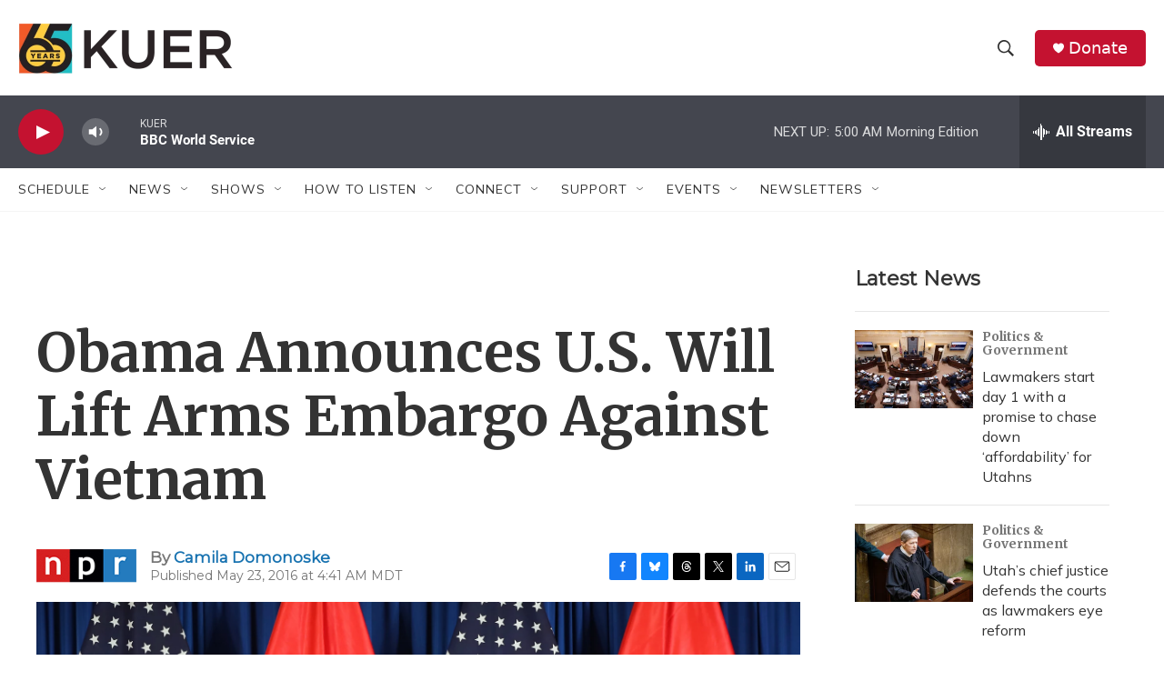

--- FILE ---
content_type: text/html; charset=utf-8
request_url: https://www.google.com/recaptcha/api2/aframe
body_size: 266
content:
<!DOCTYPE HTML><html><head><meta http-equiv="content-type" content="text/html; charset=UTF-8"></head><body><script nonce="k7-D4sY-cVv90l5sfoGw3w">/** Anti-fraud and anti-abuse applications only. See google.com/recaptcha */ try{var clients={'sodar':'https://pagead2.googlesyndication.com/pagead/sodar?'};window.addEventListener("message",function(a){try{if(a.source===window.parent){var b=JSON.parse(a.data);var c=clients[b['id']];if(c){var d=document.createElement('img');d.src=c+b['params']+'&rc='+(localStorage.getItem("rc::a")?sessionStorage.getItem("rc::b"):"");window.document.body.appendChild(d);sessionStorage.setItem("rc::e",parseInt(sessionStorage.getItem("rc::e")||0)+1);localStorage.setItem("rc::h",'1768986037173');}}}catch(b){}});window.parent.postMessage("_grecaptcha_ready", "*");}catch(b){}</script></body></html>